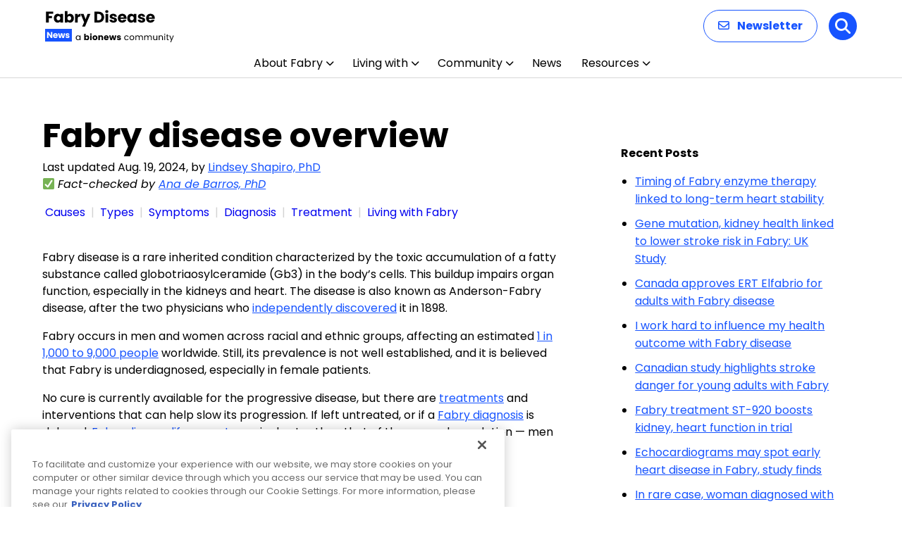

--- FILE ---
content_type: text/html; charset=utf-8
request_url: https://www.google.com/recaptcha/api2/aframe
body_size: 183
content:
<!DOCTYPE HTML><html><head><meta http-equiv="content-type" content="text/html; charset=UTF-8"></head><body><script nonce="MmZEbymD5RnTvArCe4-Gfw">/** Anti-fraud and anti-abuse applications only. See google.com/recaptcha */ try{var clients={'sodar':'https://pagead2.googlesyndication.com/pagead/sodar?'};window.addEventListener("message",function(a){try{if(a.source===window.parent){var b=JSON.parse(a.data);var c=clients[b['id']];if(c){var d=document.createElement('img');d.src=c+b['params']+'&rc='+(localStorage.getItem("rc::a")?sessionStorage.getItem("rc::b"):"");window.document.body.appendChild(d);sessionStorage.setItem("rc::e",parseInt(sessionStorage.getItem("rc::e")||0)+1);localStorage.setItem("rc::h",'1768957406577');}}}catch(b){}});window.parent.postMessage("_grecaptcha_ready", "*");}catch(b){}</script></body></html>

--- FILE ---
content_type: text/css
request_url: https://fabrydiseasenews.com/wp-content/themes/bionews-global-2-child/style.css?ver=1734812949
body_size: 290
content:
/*
 * Theme Name: BioNews Global 2 Child
 * Description: Child theme for BioNews sites 5-23-2024
 * Author: Bionews
 * Author URI: https://bionews.com/
 * Template: bionews-global-2
 * Text Domain: bionews-global-2-child
 * Framework: Timber 2
 * Version: 1.0
*/

.bio-nav-logo>img {
max-height: 90px;
}
@media only screen and (max-width:1024px)  {
  .bio-nav-logo>img { max-height:65px;}
}

#bionews-div-survey-gpt-ad-2 .adspot-title,
#bionews-div-survey-gpt-ad-3 .adspot-title {
    display: none !important;
}

/* Updates to subnav */
#newSubNav {
	max-width: 1200px;
	margin: auto;
}
.bio-content-container.bio-background.bio-background--light-gray:has(.bio-type-body--default #newSubNav) { 
	max-width: 100%;
	padding-bottom: 20px;
  padding-top: 10px;
}
#newSubNav {
    display: flex;
    align-items: center;
		flex-wrap: wrap;
}

#newSubNav .nav-item {
    position: relative;
    margin: 0 4px; /* Adjust margin as needed for spacing */
    box-sizing: border-box;
    display: flex;
    align-items: center;
}

#newSubNav .nav-item:not(.title):not(.last)::after  {
    content: '|';
    color: lightgray;
    margin-left: 8px; /* Adjust margin for space after the divider */
}

#newSubNav .nav-item.title {
    color: #333;
    font-weight: 700;
    padding-right: 0;
    margin-right: 8px;
}

#newSubNav .nav-item.last {
    padding-right: 0;
}


--- FILE ---
content_type: text/css
request_url: https://fabrydiseasenews.com/wp-content/cache/wpsso/rrssb-styles-id-1.min.css?ver=1768343183
body_size: 808
content:
.wpsso-rrssb .wpsso-rrssb-buttons-cta{font-size:1.1em;font-weight:600;margin:10px
0}ul.rrssb-buttons{clear:both;visibility:visible;margin:0;padding:0
!important;list-style:none;border:none}ul.rrssb-buttons li
a{box-shadow:none;-webkit-box-shadow:none;line-height:1em;padding:11px
7px 12px 27px;border:none}ul.rrssb-buttons li a:hover{box-shadow:none;-webkit-box-shadow:none}ul.rrssb-buttons > li,
.archive-page ul.rrssb-buttons > li,
.content ul.rrssb-buttons > li,
.entry-content ul.rrssb-buttons > li,
.list-data ul.rrssb-buttons>li{position:relative;font-size:inherit !important;text-shadow:none !important;line-height:inherit !important;list-style-type:none !important;list-style-image:none !important;margin:0;padding:0
2px !important;border:none}ul.rrssb-buttons > li::before,
.content ul.rrssb-buttons > li::before,
.list-data ul.rrssb-buttons>li::before{content:none !important}ul.rrssb-buttons > li a .rrssb-icon{display:inline-block;text-align:center}ul.rrssb-buttons > li a .rrssb-text{display:inline-block;text-transform:none;white-space:nowrap;margin:0
5px}ul.rrssb-buttons > li a
svg{display:inline-block}.rrssb-email      a .rrssb-text::before{content:"E-Mail"}.rrssb-facebook   a .rrssb-text::before{content:"Facebook"}.rrssb-linkedin   a .rrssb-text::before{content:"LinkedIn"}.rrssb-pinterest  a .rrssb-text::before{content:"Pinterest"}.rrssb-pocket     a .rrssb-text::before{content:"Pocket"}.rrssb-reddit     a .rrssb-text::before{content:"Reddit"}.rrssb-tumblr     a .rrssb-text::before{content:"Tumblr"}.rrssb-twitter    a .rrssb-text::before{content:"Twitter"}.rrssb-vk         a .rrssb-text::before{content:"Vk"}.rrssb-whatsapp   a .rrssb-text::before{content:"WhatsApp"}ul.rrssb-buttons{margin:2em
0 1.6em 560px}ul.rrssb-buttons>li{width:48px !important}.rrssb-buttons li
a{background-color:#fff}.rrssb-buttons{height:inherit}.rrssb-buttons li.rrssb-twitter a, .rrssb-buttons li.rrssb-email a, .rrssb-buttons li.rrssb-facebook
a{background-color:#fff}.rrssb-buttons li.rrssb-twitter a:hover, .rrssb-buttons li.rrssb-email a:hover, .rrssb-buttons li.rrssb-facebook a:hover{background-color:#fff}.rrssb-buttons li a .rrssb-icon{width:100%}.wpsso-rrssb-limit.wpsso-rrssb-content-limit{max-width:240px !important;margin:0
!important}.wpsso-rrssb-content{margin:-2.4em 0 0 0 !important}ul.rrssb-buttons li
a{padding:0px}.wpsso-rrssb .wpsso-rrssb-buttons-cta{font-size:0.84em;font-weight:600;margin:10px
0 6px 580px;width:240px}.sm-button
img{width:40px!important;height:40px !important}.bio-article-share{display:none}.sm-button{display:inline;width:44px;height:44px;vertical-align:middle}.sm-button-bar{display:block}.sm-share{display:inline;vertical-align:middle;font-size:1.1em;font-weight:bold;text-align:right}.wpsso-rrssb .wpsso-rrssb-buttons-cta{font-size:0.84em;font-weight:600;margin:10px
0 6px 512px;width:240px;display:inline-block;position:relative;top:3em}@media screen and (max-width: 500px){ul.rrssb-buttons{margin:1.2em 0 1.6em 190px}.wpsso-rrssb .wpsso-rrssb-buttons-cta{margin:10px
0 6px 200px}}@media screen and (max-width: 420px){ul.rrssb-buttons{margin:1.2em 0 1.6em 150px}.wpsso-rrssb .wpsso-rrssb-buttons-cta{margin:10px
0 6px 170px}}@media screen and (max-width: 330px){ul.rrssb-buttons{margin:0
0 1.6em 170px}.wpsso-rrssb .wpsso-rrssb-buttons-cta{margin:10px
0 6px 120px}}@media screen and (max-width: 290px){ul.rrssb-buttons{margin:0
0 1.6em 130px}.wpsso-rrssb .wpsso-rrssb-buttons-cta{margin:10px
0 6px 90px}}.rrssb-buttons:before{content:'Share:';position:relative;left:-50px;top:30px}.wpsso-rrssb-content{margin:20px
auto}.wpsso-rrssb-excerpt{margin:20px
auto}#wpsso-rrssb-sidebar .wpsso-rrssb-buttons-cta{display:none}#wpsso-rrssb-sidebar{display:block;cursor:pointer;position:fixed;z-index:99;top:50%;left:0;transform:translateY(-50%);border-top-right-radius:2px;border-bottom-right-radius:2px;overflow:hidden}#wpsso-rrssb-sidebar ul.rrssb-buttons{width:42px;height:42px;margin:0;padding:0}#wpsso-rrssb-sidebar ul.rrssb-buttons::before,
#wpsso-rrssb-sidebar ul.rrssb-buttons::after{display:none}#wpsso-rrssb-sidebar ul.rrssb-buttons li
a{border-radius:0}#wpsso-rrssb-sidebar ul.rrssb-buttons
li{height:42px;padding:0}#wpsso-rrssb-sidebar ul.rrssb-buttons li a .rrssb-icon
svg{height:50%;top:0;margin:25% auto}@media screen and (max-width:1200px){#wpsso-rrssb-sidebar ul.rrssb-buttons{width:36px;height:36px}#wpsso-rrssb-sidebar ul.rrssb-buttons
li{height:36px}}.wpsso-rrssb-admin_edit{padding:10px;background-color:#f9f9f9;border-top:1px solid #ccc}.wpsso-rrssb-admin_edit .wpsso-rrssb-buttons-cta{display:none}.wpsso-rrssb-shortcode{margin:20px
auto}.widget ul.rrssb-buttons{margin:0
auto;padding:0;list-style:none}.widget ul.rrssb-buttons.small-format{padding-top:5px}.widget ul.rrssb-buttons.tiny-format{height:30px}.widget ul.rrssb-buttons.tiny-format>li{padding:0
3px;border:none}

--- FILE ---
content_type: application/javascript; charset=utf-8
request_url: https://secure.adnxs.com/getuidp?callback=jsonp_1768957405049_89680
body_size: -188
content:
jsonp_1768957405049_89680({"uid":"0"})

--- FILE ---
content_type: image/svg+xml
request_url: https://fabrydiseasenews.com/wp-content/uploads/2025/12/Fabry-Disease-News.svg
body_size: 8082
content:
<?xml version="1.0" encoding="UTF-8"?>
<svg xmlns="http://www.w3.org/2000/svg" width="183" height="48" viewBox="0 0 183 48" fill="none">
  <path d="M11.418 3.556V6.57H5.126V9.826H9.834V12.752H5.126V19H1.364V3.556H11.418ZM12.4272 12.84C12.4272 11.5787 12.6619 10.4713 13.1312 9.518C13.6152 8.56467 14.2679 7.83133 15.0892 7.318C15.9106 6.80467 16.8273 6.548 17.8393 6.548C18.7046 6.548 19.4599 6.724 20.1052 7.076C20.7653 7.428 21.2713 7.89 21.6232 8.462V6.724H25.3853V19H21.6232V17.262C21.2566 17.834 20.7433 18.296 20.0833 18.648C19.4379 19 18.6826 19.176 17.8172 19.176C16.8199 19.176 15.9106 18.9193 15.0892 18.406C14.2679 17.878 13.6152 17.1373 13.1312 16.184C12.6619 15.216 12.4272 14.1013 12.4272 12.84ZM21.6232 12.862C21.6232 11.9233 21.3593 11.1827 20.8313 10.64C20.3179 10.0973 19.6873 9.826 18.9392 9.826C18.1912 9.826 17.5532 10.0973 17.0253 10.64C16.5119 11.168 16.2552 11.9013 16.2552 12.84C16.2552 13.7787 16.5119 14.5267 17.0253 15.084C17.5532 15.6267 18.1912 15.898 18.9392 15.898C19.6873 15.898 20.3179 15.6267 20.8313 15.084C21.3593 14.5413 21.6232 13.8007 21.6232 12.862ZM31.6489 8.462C32.0009 7.89 32.5069 7.428 33.1669 7.076C33.8269 6.724 34.5822 6.548 35.4329 6.548C36.4449 6.548 37.3616 6.80467 38.1829 7.318C39.0042 7.83133 39.6496 8.56467 40.1189 9.518C40.6029 10.4713 40.8449 11.5787 40.8449 12.84C40.8449 14.1013 40.6029 15.216 40.1189 16.184C39.6496 17.1373 39.0042 17.878 38.1829 18.406C37.3616 18.9193 36.4449 19.176 35.4329 19.176C34.5676 19.176 33.8122 19.0073 33.1669 18.67C32.5216 18.318 32.0156 17.856 31.6489 17.284V19H27.8869V2.72H31.6489V8.462ZM37.0169 12.84C37.0169 11.9013 36.7529 11.168 36.2249 10.64C35.7116 10.0973 35.0736 9.826 34.3109 9.826C33.5629 9.826 32.9249 10.0973 32.3969 10.64C31.8836 11.1827 31.6269 11.9233 31.6269 12.862C31.6269 13.8007 31.8836 14.5413 32.3969 15.084C32.9249 15.6267 33.5629 15.898 34.3109 15.898C35.0589 15.898 35.6969 15.6267 36.2249 15.084C36.7529 14.5267 37.0169 13.7787 37.0169 12.84ZM46.3605 8.77C46.8005 8.09533 47.3505 7.56733 48.0105 7.186C48.6705 6.79 49.4039 6.592 50.2105 6.592V10.574H49.1765C48.2379 10.574 47.5339 10.7793 47.0645 11.19C46.5952 11.586 46.3605 12.29 46.3605 13.302V19H42.5985V6.724H46.3605V8.77ZM64.3287 6.724L56.6287 24.83H52.5807L55.3967 18.582L50.4027 6.724H54.6047L57.4427 14.402L60.2587 6.724H64.3287ZM75.6972 3.556C77.3252 3.556 78.7479 3.87867 79.9652 4.524C81.1825 5.16933 82.1212 6.07867 82.7812 7.252C83.4559 8.41067 83.7932 9.75267 83.7932 11.278C83.7932 12.7887 83.4559 14.1307 82.7812 15.304C82.1212 16.4773 81.1752 17.3867 79.9432 18.032C78.7259 18.6773 77.3105 19 75.6972 19H69.9112V3.556H75.6972ZM75.4552 15.744C76.8779 15.744 77.9852 15.3553 78.7772 14.578C79.5692 13.8007 79.9652 12.7007 79.9652 11.278C79.9652 9.85533 79.5692 8.748 78.7772 7.956C77.9852 7.164 76.8779 6.768 75.4552 6.768H73.6732V15.744H75.4552ZM87.5676 5.448C86.9076 5.448 86.3649 5.25733 85.9396 4.876C85.5289 4.48 85.3236 3.996 85.3236 3.424C85.3236 2.83733 85.5289 2.35333 85.9396 1.972C86.3649 1.576 86.9076 1.378 87.5676 1.378C88.2129 1.378 88.7409 1.576 89.1516 1.972C89.5769 2.35333 89.7896 2.83733 89.7896 3.424C89.7896 3.996 89.5769 4.48 89.1516 4.876C88.7409 5.25733 88.2129 5.448 87.5676 5.448ZM89.4376 6.724V19H85.6756V6.724H89.4376ZM96.9378 19.176C95.8672 19.176 94.9138 18.9927 94.0778 18.626C93.2418 18.2593 92.5818 17.7607 92.0978 17.13C91.6138 16.4847 91.3425 15.766 91.2838 14.974H95.0018C95.0458 15.3993 95.2438 15.744 95.5958 16.008C95.9478 16.272 96.3805 16.404 96.8938 16.404C97.3632 16.404 97.7225 16.316 97.9718 16.14C98.2358 15.9493 98.3678 15.7073 98.3678 15.414C98.3678 15.062 98.1845 14.8053 97.8178 14.644C97.4512 14.468 96.8572 14.2773 96.0358 14.072C95.1558 13.8667 94.4225 13.654 93.8358 13.434C93.2492 13.1993 92.7432 12.84 92.3178 12.356C91.8925 11.8573 91.6798 11.19 91.6798 10.354C91.6798 9.65 91.8705 9.012 92.2518 8.44C92.6478 7.85333 93.2198 7.39133 93.9678 7.054C94.7305 6.71667 95.6325 6.548 96.6738 6.548C98.2138 6.548 99.4238 6.92933 100.304 7.692C101.199 8.45467 101.712 9.46667 101.844 10.728H98.3678C98.3092 10.3027 98.1185 9.96533 97.7958 9.716C97.4878 9.46667 97.0772 9.342 96.5638 9.342C96.1238 9.342 95.7865 9.43 95.5518 9.606C95.3172 9.76733 95.1998 9.99467 95.1998 10.288C95.1998 10.64 95.3832 10.904 95.7498 11.08C96.1312 11.256 96.7178 11.432 97.5098 11.608C98.4192 11.8427 99.1598 12.0773 99.7318 12.312C100.304 12.532 100.803 12.8987 101.228 13.412C101.668 13.9107 101.895 14.5853 101.91 15.436C101.91 16.1547 101.705 16.8 101.294 17.372C100.898 17.9293 100.319 18.3693 99.5558 18.692C98.8078 19.0147 97.9352 19.176 96.9378 19.176ZM115.563 12.664C115.563 13.016 115.541 13.3827 115.497 13.764H106.983C107.042 14.5267 107.284 15.1133 107.709 15.524C108.149 15.92 108.685 16.118 109.315 16.118C110.254 16.118 110.907 15.722 111.273 14.93H115.277C115.072 15.7367 114.698 16.4627 114.155 17.108C113.627 17.7533 112.96 18.2593 112.153 18.626C111.347 18.9927 110.445 19.176 109.447 19.176C108.245 19.176 107.174 18.9193 106.235 18.406C105.297 17.8927 104.563 17.1593 104.035 16.206C103.507 15.2527 103.243 14.138 103.243 12.862C103.243 11.586 103.5 10.4713 104.013 9.518C104.541 8.56467 105.275 7.83133 106.213 7.318C107.152 6.80467 108.23 6.548 109.447 6.548C110.635 6.548 111.691 6.79733 112.615 7.296C113.539 7.79467 114.258 8.506 114.771 9.43C115.299 10.354 115.563 11.432 115.563 12.664ZM111.713 11.674C111.713 11.0287 111.493 10.5153 111.053 10.134C110.613 9.75267 110.063 9.562 109.403 9.562C108.773 9.562 108.237 9.74533 107.797 10.112C107.372 10.4787 107.108 10.9993 107.005 11.674H111.713ZM116.58 12.84C116.58 11.5787 116.815 10.4713 117.284 9.518C117.768 8.56467 118.421 7.83133 119.242 7.318C120.063 6.80467 120.98 6.548 121.992 6.548C122.857 6.548 123.613 6.724 124.258 7.076C124.918 7.428 125.424 7.89 125.776 8.462V6.724H129.538V19H125.776V17.262C125.409 17.834 124.896 18.296 124.236 18.648C123.591 19 122.835 19.176 121.97 19.176C120.973 19.176 120.063 18.9193 119.242 18.406C118.421 17.878 117.768 17.1373 117.284 16.184C116.815 15.216 116.58 14.1013 116.58 12.84ZM125.776 12.862C125.776 11.9233 125.512 11.1827 124.984 10.64C124.471 10.0973 123.84 9.826 123.092 9.826C122.344 9.826 121.706 10.0973 121.178 10.64C120.665 11.168 120.408 11.9013 120.408 12.84C120.408 13.7787 120.665 14.5267 121.178 15.084C121.706 15.6267 122.344 15.898 123.092 15.898C123.84 15.898 124.471 15.6267 124.984 15.084C125.512 14.5413 125.776 13.8007 125.776 12.862ZM137.034 19.176C135.963 19.176 135.01 18.9927 134.174 18.626C133.338 18.2593 132.678 17.7607 132.194 17.13C131.71 16.4847 131.438 15.766 131.38 14.974H135.098C135.142 15.3993 135.34 15.744 135.692 16.008C136.044 16.272 136.476 16.404 136.99 16.404C137.459 16.404 137.818 16.316 138.068 16.14C138.332 15.9493 138.464 15.7073 138.464 15.414C138.464 15.062 138.28 14.8053 137.914 14.644C137.547 14.468 136.953 14.2773 136.132 14.072C135.252 13.8667 134.518 13.654 133.932 13.434C133.345 13.1993 132.839 12.84 132.414 12.356C131.988 11.8573 131.776 11.19 131.776 10.354C131.776 9.65 131.966 9.012 132.348 8.44C132.744 7.85333 133.316 7.39133 134.064 7.054C134.826 6.71667 135.728 6.548 136.77 6.548C138.31 6.548 139.52 6.92933 140.4 7.692C141.294 8.45467 141.808 9.46667 141.94 10.728H138.464C138.405 10.3027 138.214 9.96533 137.892 9.716C137.584 9.46667 137.173 9.342 136.66 9.342C136.22 9.342 135.882 9.43 135.648 9.606C135.413 9.76733 135.296 9.99467 135.296 10.288C135.296 10.64 135.479 10.904 135.846 11.08C136.227 11.256 136.814 11.432 137.606 11.608C138.515 11.8427 139.256 12.0773 139.828 12.312C140.4 12.532 140.898 12.8987 141.324 13.412C141.764 13.9107 141.991 14.5853 142.006 15.436C142.006 16.1547 141.8 16.8 141.39 17.372C140.994 17.9293 140.414 18.3693 139.652 18.692C138.904 19.0147 138.031 19.176 137.034 19.176ZM155.659 12.664C155.659 13.016 155.637 13.3827 155.593 13.764H147.079C147.138 14.5267 147.38 15.1133 147.805 15.524C148.245 15.92 148.781 16.118 149.411 16.118C150.35 16.118 151.003 15.722 151.369 14.93H155.373C155.168 15.7367 154.794 16.4627 154.251 17.108C153.723 17.7533 153.056 18.2593 152.249 18.626C151.443 18.9927 150.541 19.176 149.543 19.176C148.341 19.176 147.27 18.9193 146.331 18.406C145.393 17.8927 144.659 17.1593 144.131 16.206C143.603 15.2527 143.339 14.138 143.339 12.862C143.339 11.586 143.596 10.4713 144.109 9.518C144.637 8.56467 145.371 7.83133 146.309 7.318C147.248 6.80467 148.326 6.548 149.543 6.548C150.731 6.548 151.787 6.79733 152.711 7.296C153.635 7.79467 154.354 8.506 154.867 9.43C155.395 10.354 155.659 11.432 155.659 12.664ZM151.809 11.674C151.809 11.0287 151.589 10.5153 151.149 10.134C150.709 9.75267 150.159 9.562 149.499 9.562C148.869 9.562 148.333 9.74533 147.893 10.112C147.468 10.4787 147.204 10.9993 147.101 11.674H151.809Z" fill="black"></path>
  <path d="M43.516 40.688C43.516 40.016 43.652 39.428 43.924 38.924C44.196 38.412 44.568 38.016 45.04 37.736C45.52 37.456 46.052 37.316 46.636 37.316C47.212 37.316 47.712 37.44 48.136 37.688C48.56 37.936 48.876 38.248 49.084 38.624V37.424H50.188V44H49.084V42.776C48.868 43.16 48.544 43.48 48.112 43.736C47.688 43.984 47.192 44.108 46.624 44.108C46.04 44.108 45.512 43.964 45.04 43.676C44.568 43.388 44.196 42.984 43.924 42.464C43.652 41.944 43.516 41.352 43.516 40.688ZM49.084 40.7C49.084 40.204 48.984 39.772 48.784 39.404C48.584 39.036 48.312 38.756 47.968 38.564C47.632 38.364 47.26 38.264 46.852 38.264C46.444 38.264 46.072 38.36 45.736 38.552C45.4 38.744 45.132 39.024 44.932 39.392C44.732 39.76 44.632 40.192 44.632 40.688C44.632 41.192 44.732 41.632 44.932 42.008C45.132 42.376 45.4 42.66 45.736 42.86C46.072 43.052 46.444 43.148 46.852 43.148C47.26 43.148 47.632 43.052 47.968 42.86C48.312 42.66 48.584 42.376 48.784 42.008C48.984 41.632 49.084 41.196 49.084 40.7ZM57.5846 38.252C57.7766 37.94 58.0526 37.688 58.4126 37.496C58.7726 37.304 59.1846 37.208 59.6486 37.208C60.2006 37.208 60.7006 37.348 61.1486 37.628C61.5966 37.908 61.9486 38.308 62.2046 38.828C62.4686 39.348 62.6006 39.952 62.6006 40.64C62.6006 41.328 62.4686 41.936 62.2046 42.464C61.9486 42.984 61.5966 43.388 61.1486 43.676C60.7006 43.956 60.2006 44.096 59.6486 44.096C59.1766 44.096 58.7646 44.004 58.4126 43.82C58.0606 43.628 57.7846 43.376 57.5846 43.064V44H55.5326V35.12H57.5846V38.252ZM60.5126 40.64C60.5126 40.128 60.3686 39.728 60.0806 39.44C59.8006 39.144 59.4526 38.996 59.0366 38.996C58.6286 38.996 58.2806 39.144 57.9926 39.44C57.7126 39.736 57.5726 40.14 57.5726 40.652C57.5726 41.164 57.7126 41.568 57.9926 41.864C58.2806 42.16 58.6286 42.308 59.0366 42.308C59.4446 42.308 59.7926 42.16 60.0806 41.864C60.3686 41.56 60.5126 41.152 60.5126 40.64ZM64.9491 36.608C64.5891 36.608 64.2931 36.504 64.0611 36.296C63.8371 36.08 63.7251 35.816 63.7251 35.504C63.7251 35.184 63.8371 34.92 64.0611 34.712C64.2931 34.496 64.5891 34.388 64.9491 34.388C65.3011 34.388 65.5891 34.496 65.8131 34.712C66.0451 34.92 66.1611 35.184 66.1611 35.504C66.1611 35.816 66.0451 36.08 65.8131 36.296C65.5891 36.504 65.3011 36.608 64.9491 36.608ZM65.9691 37.304V44H63.9171V37.304H65.9691ZM70.7442 44.096C70.0882 44.096 69.4962 43.956 68.9682 43.676C68.4482 43.396 68.0362 42.996 67.7322 42.476C67.4362 41.956 67.2882 41.348 67.2882 40.652C67.2882 39.964 67.4402 39.36 67.7442 38.84C68.0482 38.312 68.4642 37.908 68.9922 37.628C69.5202 37.348 70.1122 37.208 70.7682 37.208C71.4242 37.208 72.0162 37.348 72.5442 37.628C73.0722 37.908 73.4882 38.312 73.7922 38.84C74.0962 39.36 74.2482 39.964 74.2482 40.652C74.2482 41.34 74.0922 41.948 73.7802 42.476C73.4762 42.996 73.0562 43.396 72.5202 43.676C71.9922 43.956 71.4002 44.096 70.7442 44.096ZM70.7442 42.32C71.1362 42.32 71.4682 42.176 71.7402 41.888C72.0202 41.6 72.1602 41.188 72.1602 40.652C72.1602 40.116 72.0242 39.704 71.7522 39.416C71.4882 39.128 71.1602 38.984 70.7682 38.984C70.3682 38.984 70.0362 39.128 69.7722 39.416C69.5082 39.696 69.3762 40.108 69.3762 40.652C69.3762 41.188 69.5042 41.6 69.7602 41.888C70.0242 42.176 70.3522 42.32 70.7442 42.32ZM79.6568 37.232C80.4408 37.232 81.0648 37.488 81.5288 38C82.0008 38.504 82.2368 39.2 82.2368 40.088V44H80.1968V40.364C80.1968 39.916 80.0808 39.568 79.8488 39.32C79.6168 39.072 79.3048 38.948 78.9128 38.948C78.5208 38.948 78.2088 39.072 77.9768 39.32C77.7448 39.568 77.6288 39.916 77.6288 40.364V44H75.5768V37.304H77.6288V38.192C77.8368 37.896 78.1168 37.664 78.4688 37.496C78.8208 37.32 79.2168 37.232 79.6568 37.232ZM90.2147 40.544C90.2147 40.736 90.2027 40.936 90.1787 41.144H85.5347C85.5667 41.56 85.6987 41.88 85.9307 42.104C86.1707 42.32 86.4627 42.428 86.8067 42.428C87.3187 42.428 87.6747 42.212 87.8747 41.78H90.0587C89.9467 42.22 89.7427 42.616 89.4467 42.968C89.1587 43.32 88.7947 43.596 88.3547 43.796C87.9147 43.996 87.4227 44.096 86.8787 44.096C86.2227 44.096 85.6387 43.956 85.1267 43.676C84.6147 43.396 84.2147 42.996 83.9267 42.476C83.6387 41.956 83.4947 41.348 83.4947 40.652C83.4947 39.956 83.6347 39.348 83.9147 38.828C84.2027 38.308 84.6027 37.908 85.1147 37.628C85.6267 37.348 86.2147 37.208 86.8787 37.208C87.5267 37.208 88.1027 37.344 88.6067 37.616C89.1107 37.888 89.5027 38.276 89.7827 38.78C90.0707 39.284 90.2147 39.872 90.2147 40.544ZM88.1147 40.004C88.1147 39.652 87.9947 39.372 87.7547 39.164C87.5147 38.956 87.2147 38.852 86.8547 38.852C86.5107 38.852 86.2187 38.952 85.9787 39.152C85.7467 39.352 85.6027 39.636 85.5467 40.004H88.1147ZM101.149 37.304L99.3373 44H97.0693L96.0133 39.656L94.9213 44H92.6653L90.8413 37.304H92.8933L93.8413 42.092L94.9693 37.304H97.1413L98.2813 42.068L99.2173 37.304H101.149ZM104.896 44.096C104.312 44.096 103.792 43.996 103.336 43.796C102.88 43.596 102.52 43.324 102.256 42.98C101.992 42.628 101.844 42.236 101.812 41.804H103.84C103.864 42.036 103.972 42.224 104.164 42.368C104.356 42.512 104.592 42.584 104.872 42.584C105.128 42.584 105.324 42.536 105.46 42.44C105.604 42.336 105.676 42.204 105.676 42.044C105.676 41.852 105.576 41.712 105.376 41.624C105.176 41.528 104.852 41.424 104.404 41.312C103.924 41.2 103.524 41.084 103.204 40.964C102.884 40.836 102.608 40.64 102.376 40.376C102.144 40.104 102.028 39.74 102.028 39.284C102.028 38.9 102.132 38.552 102.34 38.24C102.556 37.92 102.868 37.668 103.276 37.484C103.692 37.3 104.184 37.208 104.752 37.208C105.592 37.208 106.252 37.416 106.732 37.832C107.22 38.248 107.5 38.8 107.572 39.488H105.676C105.644 39.256 105.54 39.072 105.364 38.936C105.196 38.8 104.972 38.732 104.692 38.732C104.452 38.732 104.268 38.78 104.14 38.876C104.012 38.964 103.948 39.088 103.948 39.248C103.948 39.44 104.048 39.584 104.248 39.68C104.456 39.776 104.776 39.872 105.208 39.968C105.704 40.096 106.108 40.224 106.42 40.352C106.732 40.472 107.004 40.672 107.236 40.952C107.476 41.224 107.6 41.592 107.608 42.056C107.608 42.448 107.496 42.8 107.272 43.112C107.056 43.416 106.74 43.656 106.324 43.832C105.916 44.008 105.44 44.096 104.896 44.096ZM112.314 40.7C112.314 40.02 112.45 39.428 112.722 38.924C112.994 38.412 113.37 38.016 113.85 37.736C114.338 37.456 114.894 37.316 115.518 37.316C116.326 37.316 116.99 37.512 117.51 37.904C118.038 38.296 118.386 38.84 118.554 39.536H117.378C117.266 39.136 117.046 38.82 116.718 38.588C116.398 38.356 115.998 38.24 115.518 38.24C114.894 38.24 114.39 38.456 114.006 38.888C113.622 39.312 113.43 39.916 113.43 40.7C113.43 41.492 113.622 42.104 114.006 42.536C114.39 42.968 114.894 43.184 115.518 43.184C115.998 43.184 116.398 43.072 116.718 42.848C117.038 42.624 117.258 42.304 117.378 41.888H118.554C118.378 42.56 118.026 43.1 117.498 43.508C116.97 43.908 116.31 44.108 115.518 44.108C114.894 44.108 114.338 43.968 113.85 43.688C113.37 43.408 112.994 43.012 112.722 42.5C112.45 41.988 112.314 41.388 112.314 40.7ZM123.119 44.108C122.503 44.108 121.943 43.968 121.439 43.688C120.943 43.408 120.551 43.012 120.263 42.5C119.983 41.98 119.843 41.38 119.843 40.7C119.843 40.028 119.987 39.436 120.275 38.924C120.571 38.404 120.971 38.008 121.475 37.736C121.979 37.456 122.543 37.316 123.167 37.316C123.791 37.316 124.355 37.456 124.859 37.736C125.363 38.008 125.759 38.4 126.047 38.912C126.343 39.424 126.491 40.02 126.491 40.7C126.491 41.38 126.339 41.98 126.035 42.5C125.739 43.012 125.335 43.408 124.823 43.688C124.311 43.968 123.743 44.108 123.119 44.108ZM123.119 43.148C123.511 43.148 123.879 43.056 124.223 42.872C124.567 42.688 124.843 42.412 125.051 42.044C125.267 41.676 125.375 41.228 125.375 40.7C125.375 40.172 125.271 39.724 125.063 39.356C124.855 38.988 124.583 38.716 124.247 38.54C123.911 38.356 123.547 38.264 123.155 38.264C122.755 38.264 122.387 38.356 122.051 38.54C121.723 38.716 121.459 38.988 121.259 39.356C121.059 39.724 120.959 40.172 120.959 40.7C120.959 41.236 121.055 41.688 121.247 42.056C121.447 42.424 121.711 42.7 122.039 42.884C122.367 43.06 122.727 43.148 123.119 43.148ZM136.075 37.304C136.587 37.304 137.043 37.412 137.443 37.628C137.843 37.836 138.159 38.152 138.391 38.576C138.623 39 138.739 39.516 138.739 40.124V44H137.659V40.28C137.659 39.624 137.495 39.124 137.167 38.78C136.847 38.428 136.411 38.252 135.859 38.252C135.291 38.252 134.839 38.436 134.503 38.804C134.167 39.164 133.999 39.688 133.999 40.376V44H132.919V40.28C132.919 39.624 132.755 39.124 132.427 38.78C132.107 38.428 131.671 38.252 131.119 38.252C130.551 38.252 130.099 38.436 129.763 38.804C129.427 39.164 129.259 39.688 129.259 40.376V44H128.167V37.424H129.259V38.372C129.475 38.028 129.763 37.764 130.123 37.58C130.491 37.396 130.895 37.304 131.335 37.304C131.887 37.304 132.375 37.428 132.799 37.676C133.223 37.924 133.539 38.288 133.747 38.768C133.931 38.304 134.235 37.944 134.659 37.688C135.083 37.432 135.555 37.304 136.075 37.304ZM148.679 37.304C149.191 37.304 149.647 37.412 150.047 37.628C150.447 37.836 150.763 38.152 150.995 38.576C151.227 39 151.343 39.516 151.343 40.124V44H150.263V40.28C150.263 39.624 150.099 39.124 149.771 38.78C149.451 38.428 149.015 38.252 148.463 38.252C147.895 38.252 147.443 38.436 147.107 38.804C146.771 39.164 146.603 39.688 146.603 40.376V44H145.523V40.28C145.523 39.624 145.359 39.124 145.031 38.78C144.711 38.428 144.275 38.252 143.723 38.252C143.155 38.252 142.703 38.436 142.367 38.804C142.031 39.164 141.863 39.688 141.863 40.376V44H140.771V37.424H141.863V38.372C142.079 38.028 142.367 37.764 142.727 37.58C143.095 37.396 143.499 37.304 143.939 37.304C144.491 37.304 144.979 37.428 145.403 37.676C145.827 37.924 146.143 38.288 146.351 38.768C146.535 38.304 146.839 37.944 147.263 37.688C147.687 37.432 148.159 37.304 148.679 37.304ZM159.206 37.424V44H158.114V43.028C157.906 43.364 157.614 43.628 157.238 43.82C156.87 44.004 156.462 44.096 156.014 44.096C155.502 44.096 155.042 43.992 154.634 43.784C154.226 43.568 153.902 43.248 153.662 42.824C153.43 42.4 153.314 41.884 153.314 41.276V37.424H154.394V41.132C154.394 41.78 154.558 42.28 154.886 42.632C155.214 42.976 155.662 43.148 156.23 43.148C156.814 43.148 157.274 42.968 157.61 42.608C157.946 42.248 158.114 41.724 158.114 41.036V37.424H159.206ZM164.494 37.304C165.294 37.304 165.942 37.548 166.438 38.036C166.934 38.516 167.182 39.212 167.182 40.124V44H166.102V40.28C166.102 39.624 165.938 39.124 165.61 38.78C165.282 38.428 164.834 38.252 164.266 38.252C163.69 38.252 163.23 38.432 162.886 38.792C162.55 39.152 162.382 39.676 162.382 40.364V44H161.29V37.424H162.382V38.36C162.598 38.024 162.89 37.764 163.258 37.58C163.634 37.396 164.046 37.304 164.494 37.304ZM169.769 36.356C169.561 36.356 169.385 36.284 169.241 36.14C169.097 35.996 169.025 35.82 169.025 35.612C169.025 35.404 169.097 35.228 169.241 35.084C169.385 34.94 169.561 34.868 169.769 34.868C169.969 34.868 170.137 34.94 170.273 35.084C170.417 35.228 170.489 35.404 170.489 35.612C170.489 35.82 170.417 35.996 170.273 36.14C170.137 36.284 169.969 36.356 169.769 36.356ZM170.297 37.424V44H169.205V37.424H170.297ZM173.731 38.324V42.2C173.731 42.52 173.799 42.748 173.935 42.884C174.071 43.012 174.307 43.076 174.643 43.076H175.447V44H174.463C173.855 44 173.399 43.86 173.095 43.58C172.791 43.3 172.639 42.84 172.639 42.2V38.324H171.787V37.424H172.639V35.768H173.731V37.424H175.447V38.324H173.731ZM182.674 37.424L178.714 47.096H177.586L178.882 43.928L176.23 37.424H177.442L179.506 42.752L181.546 37.424H182.674Z" fill="black"></path>
  <rect y="28" width="38" height="18" fill="#1754FF"></rect>
  <path d="M10.28 41H8.228L4.796 35.804V41H2.744V32.576H4.796L8.228 37.796V32.576H10.28V41ZM17.9594 37.544C17.9594 37.736 17.9474 37.936 17.9234 38.144H13.2794C13.3114 38.56 13.4434 38.88 13.6754 39.104C13.9154 39.32 14.2074 39.428 14.5514 39.428C15.0634 39.428 15.4194 39.212 15.6194 38.78H17.8034C17.6914 39.22 17.4874 39.616 17.1914 39.968C16.9034 40.32 16.5394 40.596 16.0994 40.796C15.6594 40.996 15.1674 41.096 14.6234 41.096C13.9674 41.096 13.3834 40.956 12.8714 40.676C12.3594 40.396 11.9594 39.996 11.6714 39.476C11.3834 38.956 11.2394 38.348 11.2394 37.652C11.2394 36.956 11.3794 36.348 11.6594 35.828C11.9474 35.308 12.3474 34.908 12.8594 34.628C13.3714 34.348 13.9594 34.208 14.6234 34.208C15.2714 34.208 15.8474 34.344 16.3514 34.616C16.8554 34.888 17.2474 35.276 17.5274 35.78C17.8154 36.284 17.9594 36.872 17.9594 37.544ZM15.8594 37.004C15.8594 36.652 15.7394 36.372 15.4994 36.164C15.2594 35.956 14.9594 35.852 14.5994 35.852C14.2554 35.852 13.9634 35.952 13.7234 36.152C13.4914 36.352 13.3474 36.636 13.2914 37.004H15.8594ZM28.534 34.304L26.722 41H24.454L23.398 36.656L22.306 41H20.05L18.226 34.304H20.278L21.226 39.092L22.354 34.304H24.526L25.666 39.068L26.602 34.304H28.534ZM31.9205 41.096C31.3365 41.096 30.8165 40.996 30.3605 40.796C29.9045 40.596 29.5445 40.324 29.2805 39.98C29.0165 39.628 28.8685 39.236 28.8365 38.804H30.8645C30.8885 39.036 30.9965 39.224 31.1885 39.368C31.3805 39.512 31.6165 39.584 31.8965 39.584C32.1525 39.584 32.3485 39.536 32.4845 39.44C32.6285 39.336 32.7005 39.204 32.7005 39.044C32.7005 38.852 32.6005 38.712 32.4005 38.624C32.2005 38.528 31.8765 38.424 31.4285 38.312C30.9485 38.2 30.5485 38.084 30.2285 37.964C29.9085 37.836 29.6325 37.64 29.4005 37.376C29.1685 37.104 29.0525 36.74 29.0525 36.284C29.0525 35.9 29.1565 35.552 29.3645 35.24C29.5805 34.92 29.8925 34.668 30.3005 34.484C30.7165 34.3 31.2085 34.208 31.7765 34.208C32.6165 34.208 33.2765 34.416 33.7565 34.832C34.2445 35.248 34.5245 35.8 34.5965 36.488H32.7005C32.6685 36.256 32.5645 36.072 32.3885 35.936C32.2205 35.8 31.9965 35.732 31.7165 35.732C31.4765 35.732 31.2925 35.78 31.1645 35.876C31.0365 35.964 30.9725 36.088 30.9725 36.248C30.9725 36.44 31.0725 36.584 31.2725 36.68C31.4805 36.776 31.8005 36.872 32.2325 36.968C32.7285 37.096 33.1325 37.224 33.4445 37.352C33.7565 37.472 34.0285 37.672 34.2605 37.952C34.5005 38.224 34.6245 38.592 34.6325 39.056C34.6325 39.448 34.5205 39.8 34.2965 40.112C34.0805 40.416 33.7645 40.656 33.3485 40.832C32.9405 41.008 32.4645 41.096 31.9205 41.096Z" fill="white"></path>
</svg>
